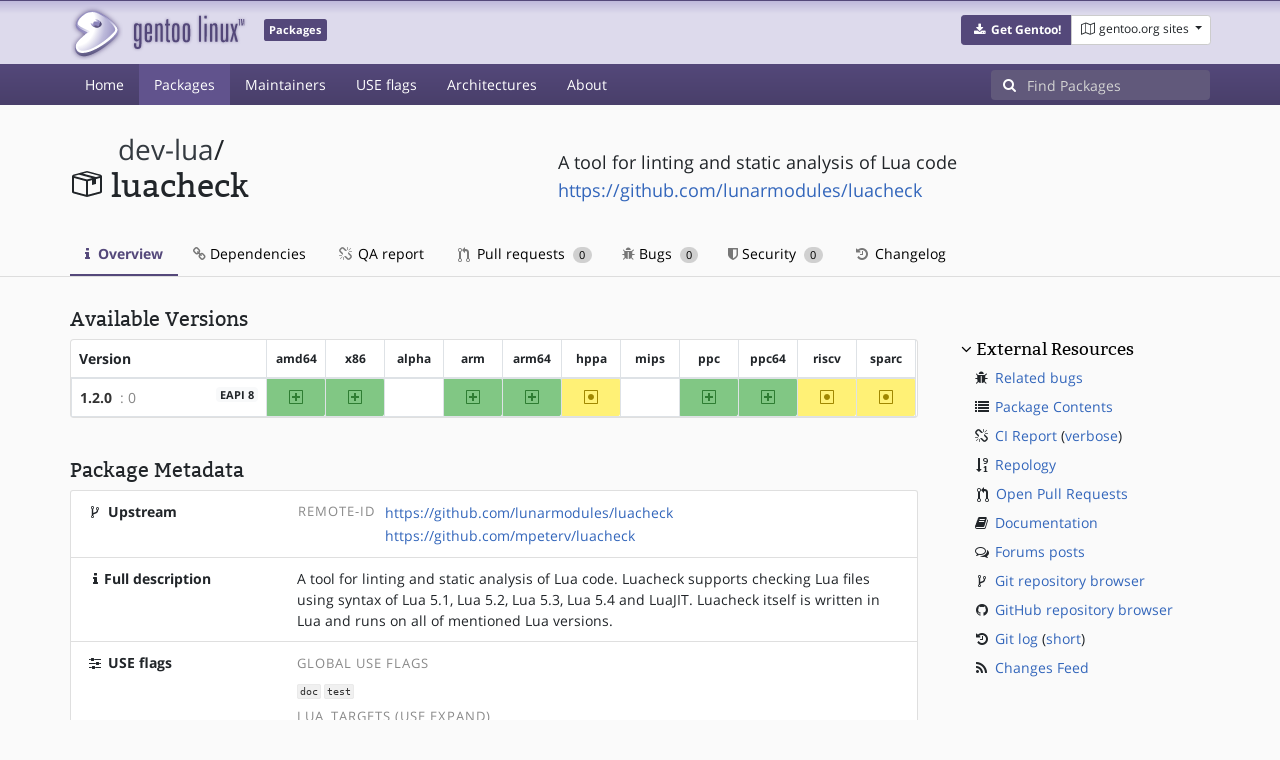

--- FILE ---
content_type: text/html; charset=utf-8
request_url: https://packages.gentoo.org/packages/dev-lua/luacheck
body_size: 4503
content:
<!doctype html><html lang="en"><head><title>dev-lua/luacheck – Gentoo Packages</title><meta charset="utf-8"><meta name="viewport" content="width=device-width, initial-scale=1.0"><meta name="theme-color" content="#54487a"><meta name="description" content="Gentoo Packages Database"><script src="/assets/application.js"></script><link rel="icon" href="https://packages.gentoo.org/favicon.ico" type="image/x-icon"><link rel="stylesheet" href="/assets/stylesheets.css"></head><body><header><div class="site-title"><div class="container"><div class="row justify-content-between"><div class="logo"><a href="/" title="Back to the homepage" class="site-logo"><img src="https://assets.gentoo.org/tyrian/site-logo.png" alt="Gentoo" srcset="https://assets.gentoo.org/tyrian/site-logo.svg"></a> <span class="site-label">Packages</span></div><div class="site-title-buttons"><div class="btn-group btn-group-sm"><a href="https://get.gentoo.org/" role="button" class="btn get-gentoo"><span class="fa fa-fw fa-download"></span> <strong>Get Gentoo!</strong></a><div class="btn-group btn-group-sm"><a class="btn gentoo-org-sites dropdown-toggle" data-toggle="dropdown" data-target="#" href="#"><span class="fa fa-fw fa-map-o"></span> <span class="d-none d-sm-inline">gentoo.org sites</span> <span class="caret"></span></a><div class="dropdown-menu dropdown-menu-right"><a class="dropdown-item" href="https://www.gentoo.org/" title="Main Gentoo website"><span class="fa fa-home fa-fw"></span> gentoo.org</a> <a class="dropdown-item" href="https://wiki.gentoo.org/" title="Find and contribute documentation"><span class="fa fa-file-text-o fa-fw"></span> Wiki</a> <a class="dropdown-item" href="https://bugs.gentoo.org/" title="Report issues and find common issues"><span class="fa fa-bug fa-fw"></span> Bugs</a> <a class="dropdown-item" href="https://forums.gentoo.org/" title="Discuss with the community"><span class="fa fa-comments-o fa-fw"></span> Forums</a> <a class="dropdown-item" href="https://packages.gentoo.org/" title="Find software for your Gentoo"><span class="fa fa-hdd-o fa-fw"></span> Packages</a><div class="dropdown-divider"></div><a class="dropdown-item" href="https://planet.gentoo.org/" title="Find out what's going on in the developer community"><span class="fa fa-rss fa-fw"></span> Planet</a> <a class="dropdown-item" href="https://archives.gentoo.org/" title="Read up on past discussions"><span class="fa fa-archive fa-fw"></span> Archives</a> <a class="dropdown-item" href="https://sources.gentoo.org/" title="Browse our source code"><span class="fa fa-code fa-fw"></span> Sources</a><div class="dropdown-divider"></div><a class="dropdown-item" href="https://infra-status.gentoo.org/" title="Get updates on the services provided by Gentoo"><span class="fa fa-server fa-fw"></span> Infra Status</a></div></div></div></div></div></div></div><nav class="tyrian-navbar navbar navbar-dark navbar-expand-lg bg-primary" role="navigation"><div class="container"><div class="navbar-header"><button class="navbar-toggler" type="button" data-toggle="collapse" data-target="#navbar-main-collapse" aria-controls="navbar-main-collapse" aria-expanded="false" aria-label="Toggle navigation"><span class="navbar-toggler-icon"></span></button></div><div class="collapse navbar-collapse navbar-main-collapse" id="navbar-main-collapse"><ul class="navbar-nav mr-auto"><li class="nav-item"><a class="nav-link" href="/">Home</a></li><li class="nav-item active"><a class="nav-link" href="/categories">Packages</a></li><li class="nav-item"><a class="nav-link" href="/maintainers">Maintainers</a></li><li class="nav-item"><a class="nav-link" href="/useflags">USE flags</a></li><li class="nav-item"><a class="nav-link" href="/arches">Architectures</a></li><li class="nav-item"><a class="nav-link" href="/about">About</a></li></ul><form class="form-inline inlinesearch" role="search" action="/packages/search" method="get"><div class="input-group"><div class="input-group-prepend"><span class="input-group-text" id="basic-addon1"><i class="fa fa-search" aria-hidden="true"></i></span></div><input class="form-control" name="q" type="text" placeholder="Find Packages" aria-label="Find Packages"></div></form></div></div></nav></header><div class="kk-header-container"><div class="container"><div class="row"><div class="col-12"><div class="row mt-3"><div class="col-md-5"><h1 class="stick-top kk-package-title" id="package-title" data-atom="dev-lua/luacheck" data-category="dev-lua" data-name="luacheck"><small class="kk-package-cat"><a href="/categories/dev-lua" class="text-dark">dev-lua</a>/</small><div><svg height="32" class="octicon octicon-package right left kk-package-icon" aria-label="Package icon" viewBox="0 0 16 16" version="1.1" width="32" role="img"><path fill-rule="evenodd" d="M1 4.27v7.47c0 .45.3.84.75.97l6.5 1.73c.16.05.34.05.5 0l6.5-1.73c.45-.13.75-.52.75-.97V4.27c0-.45-.3-.84-.75-.97l-6.5-1.74a1.4 1.4 0 0 0-.5 0L1.75 3.3c-.45.13-.75.52-.75.97zm7 9.09l-6-1.59V5l6 1.61v6.75zM2 4l2.5-.67L11 5.06l-2.5.67L2 4zm13 7.77l-6 1.59V6.61l2-.55V8.5l2-.53V5.53L15 5v6.77zm-2-7.24L6.5 2.8l2-.53L15 4l-2 .53z"></path></svg><div class="kk-package-name">luacheck</div></div></h1></div><div class="col-md-7"><p class="lead kk-package-maindesc">A tool for linting and static analysis of Lua code</p><p class="kk-package-homepage"><a href="https://github.com/lunarmodules/luacheck">https://github.com/lunarmodules/luacheck</a></p></div><div class="col-md-12 pt-4 mt-1"><nav class="nav kk-package-nav"><a class="nav-link active" href="/packages/dev-lua/luacheck"><i class="fa fa-info mr-1" aria-hidden="true"></i> Overview </a><a class="nav-link" href="/packages/dev-lua/luacheck/dependencies"><i class="fa fa-link" aria-hidden="true"></i> Dependencies </a><a class="nav-link" href="/packages/dev-lua/luacheck/qa-report"><i class="fa fa-fw fa-chain-broken" aria-hidden="true"></i> QA report </a><a class="nav-link" href="/packages/dev-lua/luacheck/pull-requests"><i class="octicon octicon-git-pull-request opticon-resource-icon ml-1" aria-hidden="true"></i> Pull requests <span class="ml-1 badge badge-pill kk-misc-badge">0</span></a><a class="nav-link" href="/packages/dev-lua/luacheck/bugs"><i class="fa fa-bug" aria-hidden="true"></i> Bugs <span class="ml-1 badge badge-pill kk-misc-badge">0</span></a><a class="nav-link" href="/packages/dev-lua/luacheck/security"><i class="fa fa-shield" aria-hidden="true"></i> Security <span class="ml-1 badge badge-pill kk-misc-badge">0</span></a><a class="nav-link" href="/packages/dev-lua/luacheck/changelog"><i class="fa fa-fw fa-history" aria-hidden="true"></i> Changelog </a></nav></div></div></div></div></div></div><div class="tab-content" id="myTabContent"><div class="container mb-5 tab-pane fade show active" id="overview" role="tabpanel" aria-labelledby="overview-tab"><div class="row"><div class="col-md-9"><h3 class="mb-2">Available Versions</h3><div class="card mb-4 rounded"><svg style="display: none" version="1.1"><defs><symbol id="svg-ver-mask" viewBox="0 0 14 16"><path fill-rule="evenodd" d="M13 1H1c-.55 0-1 .45-1 1v12c0 .55.45 1 1 1h12c.55 0 1-.45 1-1V2c0-.55-.45-1-1-1zm0 13H1V2h12v12zm-8.5-2H3v-1.5L9.5 4H11v1.5L4.5 12z"></path></symbol> <symbol id="svg-ver-testing" viewBox="0 0 14 16"><path fill-rule="evenodd" d="M13 1H1c-.55 0-1 .45-1 1v12c0 .55.45 1 1 1h12c.55 0 1-.45 1-1V2c0-.55-.45-1-1-1zm0 13H1V2h12v12zM4 8c0-1.66 1.34-3 3-3s3 1.34 3 3-1.34 3-3 3-3-1.34-3-3z"></path></symbol> <symbol id="svg-ver-unavailable" viewBox="0 0 14 16"><path fill-rule="evenodd" d="M13 1H1c-.55 0-1 .45-1 1v12c0 .55.45 1 1 1h12c.55 0 1-.45 1-1V2c0-.55-.45-1-1-1zm0 13H1V2h12v12zm-2-5H3V7h8v2z"></path></symbol> <symbol id="svg-ver-stable" viewBox="0 0 14 16"><path fill-rule="evenodd" d="M13 1H1c-.55 0-1 .45-1 1v12c0 .55.45 1 1 1h12c.55 0 1-.45 1-1V2c0-.55-.45-1-1-1zm0 13H1V2h12v12zM6 9H3V7h3V4h2v3h3v2H8v3H6V9z"></path></symbol></defs></svg><div class="table-responsive border-0"><table class="table table-bordered kk-versions-table mb-0 overflow-hidden border-0"><thead class="border-0"><tr class="border-0"><th class="kk-version border-left-0 border-top-0">Version</th><th class="kk-keyword-header kk-keyword border-left-0 border-top-0">amd64</th><th class="kk-keyword-header kk-keyword border-left-0 border-top-0">x86</th><th class="kk-keyword-header kk-keyword border-left-0 border-top-0">alpha</th><th class="kk-keyword-header kk-keyword border-left-0 border-top-0">arm</th><th class="kk-keyword-header kk-keyword border-left-0 border-top-0">arm64</th><th class="kk-keyword-header kk-keyword border-left-0 border-top-0">hppa</th><th class="kk-keyword-header kk-keyword border-left-0 border-top-0">mips</th><th class="kk-keyword-header kk-keyword border-left-0 border-top-0">ppc</th><th class="kk-keyword-header kk-keyword border-left-0 border-top-0">ppc64</th><th class="kk-keyword-header kk-keyword border-left-0 border-top-0">riscv</th><th class="kk-keyword-header kk-keyword border-left-0 border-top-0">sparc</th></tr></thead> <tbody><tr><td class="kk-version"><strong><a class="kk-ebuild-link" href="https://gitweb.gentoo.org/repo/gentoo.git/tree/dev-lua/luacheck/luacheck-1.2.0.ebuild">1.2.0</a></strong> <span class="kk-slot" title="SLOT=&#34;0&#34;"> : 0</span> <span class="badge badge-light kk-eapi-label">EAPI 8</span></td><td class="kk-keyword kk-keyword-stable" title="1.2.0 is stable on amd64"><svg height="16" class="octicon octicon-diff-added" version="1.1" width="14" aria-hidden="true"><use href="#svg-ver-stable" xlink:href="#svg-ver-stable"></use></svg> <span class="sr-only">amd64</span></td><td class="kk-keyword kk-keyword-stable" title="1.2.0 is stable on x86"><svg height="16" class="octicon octicon-diff-added" version="1.1" width="14" aria-hidden="true"><use href="#svg-ver-stable" xlink:href="#svg-ver-stable"></use></svg> <span class="sr-only">x86</span></td><td class="kk-keyword kk-keyword-unkown" title="1.2.0 is unknown on alpha"><span class="sr-only">?alpha</span></td><td class="kk-keyword kk-keyword-stable" title="1.2.0 is stable on arm"><svg height="16" class="octicon octicon-diff-added" version="1.1" width="14" aria-hidden="true"><use href="#svg-ver-stable" xlink:href="#svg-ver-stable"></use></svg> <span class="sr-only">arm</span></td><td class="kk-keyword kk-keyword-stable" title="1.2.0 is stable on arm64"><svg height="16" class="octicon octicon-diff-added" version="1.1" width="14" aria-hidden="true"><use href="#svg-ver-stable" xlink:href="#svg-ver-stable"></use></svg> <span class="sr-only">arm64</span></td><td class="kk-keyword kk-keyword-testing" title="1.2.0 is testing on hppa"><svg height="16" class="octicon octicon-diff-modified" version="1.1" width="14" aria-hidden="true"><use href="#svg-ver-testing" xlink:href="#svg-ver-testing"></use></svg> <span class="sr-only">~hppa</span></td><td class="kk-keyword kk-keyword-unkown" title="1.2.0 is unknown on mips"><span class="sr-only">?mips</span></td><td class="kk-keyword kk-keyword-stable" title="1.2.0 is stable on ppc"><svg height="16" class="octicon octicon-diff-added" version="1.1" width="14" aria-hidden="true"><use href="#svg-ver-stable" xlink:href="#svg-ver-stable"></use></svg> <span class="sr-only">ppc</span></td><td class="kk-keyword kk-keyword-stable" title="1.2.0 is stable on ppc64"><svg height="16" class="octicon octicon-diff-added" version="1.1" width="14" aria-hidden="true"><use href="#svg-ver-stable" xlink:href="#svg-ver-stable"></use></svg> <span class="sr-only">ppc64</span></td><td class="kk-keyword kk-keyword-testing" title="1.2.0 is testing on riscv"><svg height="16" class="octicon octicon-diff-modified" version="1.1" width="14" aria-hidden="true"><use href="#svg-ver-testing" xlink:href="#svg-ver-testing"></use></svg> <span class="sr-only">~riscv</span></td><td class="kk-keyword kk-keyword-testing" title="1.2.0 is testing on sparc"><svg height="16" class="octicon octicon-diff-modified" version="1.1" width="14" aria-hidden="true"><use href="#svg-ver-testing" xlink:href="#svg-ver-testing"></use></svg> <span class="sr-only">~sparc</span></td></tr></tbody></table></div></div><h3 class="pt-3 mb-2">Package Metadata</h3><div class="card border-0 mb-3"><ul class="list-group kk-metadata-list"><li class="kk-metadata-item list-group-item"><div class="row"><div class="col-xs-12 col-md-3 kk-metadata-key"><span class="fa fa-fw fa-code-fork"></span> Upstream</div><div class="col-xs-12 col-md-9"><table><tr><td><span class="kk-useflag-group float-right mr-2">Remote-Id</span></td><td><a href="https://github.com/lunarmodules/luacheck">https://github.com/lunarmodules/luacheck</a></td></tr><tr><td></td><td><a href="https://github.com/mpeterv/luacheck">https://github.com/mpeterv/luacheck</a></td></tr></table></div></div></li><li class="kk-metadata-item list-group-item"><div class="row"><div class="col-xs-12 col-md-3 kk-metadata-key"><span class="fa fa-fw fa-info"></span>Full description</div><div class="col-xs-12 col-md-9">A tool for linting and static analysis of Lua code.
		Luacheck supports checking Lua files using syntax of
		Lua 5.1, Lua 5.2, Lua 5.3, Lua 5.4 and LuaJIT.
		Luacheck itself is written in Lua and runs on all of mentioned Lua versions.</div></div></li><li class="kk-metadata-item list-group-item"><div class="row"><div class="col-xs-12 col-md-3 kk-metadata-key"><span class="fa fa-fw fa-sliders"></span> USE flags</div><div class="col-xs-12 col-md-9"><span class="kk-useflag-group">Global Use Flags</span><ul class="kk-useflag-container kk-useflag-container-few"><li class="kk-useflag"><a title="Add extra documentation (API, Javadoc, etc). It is recommended to enable per package instead of globally" data-toggle="tooltip" href="/useflags/doc">doc</a></li><li class="kk-useflag"><a title="Enable dependencies and/or preparations necessary to run tests (usually controlled by FEATURES=test but can be toggled independently)" data-toggle="tooltip" href="/useflags/test">test</a></li></ul><span class="kk-useflag-group">lua_targets (Use Expand)</span><ul class="kk-useflag-container kk-useflag-container-few"><li class="kk-useflag"><a title="Build with Lua 5.1" data-toggle="tooltip" href="/useflags/lua_targets_lua5-1">lua5-1</a></li><li class="kk-useflag"><a title="Build with Lua 5.3" data-toggle="tooltip" href="/useflags/lua_targets_lua5-3">lua5-3</a></li><li class="kk-useflag"><a title="Build with Lua 5.4" data-toggle="tooltip" href="/useflags/lua_targets_lua5-4">lua5-4</a></li><li class="kk-useflag"><a title="Build with LuaJIT" data-toggle="tooltip" href="/useflags/lua_targets_luajit">luajit</a></li></ul></div></div></li><li class="kk-metadata-item list-group-item"><div class="row"><div class="col-xs-12 col-md-3 kk-metadata-key"><span class="fa fa-fw fa-legal"></span> License</div><div class="col-xs-12 col-md-9">MIT</div></div></li><li class="kk-metadata-item list-group-item"><div class="row"><div class="col-xs-12 col-md-3 kk-metadata-key"><span class="fa fa-fw fa-user"></span> Maintainer(s)</div><div class="col-xs-12 col-md-9"> <a title="Conrad Kostecki" href="/maintainer/conikost@gentoo.org">Conrad Kostecki</a> <a href="mailto:conikost@gentoo.org"><i class="fa fa-envelope-o" style="font-size: .925em;" aria-hidden="true"></i></a></div></div></li></ul></div></div><div class="col-md-3 pl-4 pt-4 mt-2"><h4 class="mb-2 ml-1"><a class="collapseLink" style="color:#000000;" data-toggle="collapse" href="#collapseExternalResources" role="button" aria-expanded="false" aria-controls="collapseExternalResources">External Resources</a></h4><div class="collapse show" id="collapseExternalResources"><dl class="ml-3"><dd><span class="fa fa-fw fa-bug"></span> <a href="https://bugs.gentoo.org/buglist.cgi?quicksearch=dev-lua/luacheck" class="" target="_blank">Related bugs</a></dd><dd><span class="fa fa-fw fa-list"></span> <a href="https://www.portagefilelist.de/index.php?p=packages&amp;ps=luacheck" class="" target="_blank">Package Contents</a></dd><dd><span class="fa fa-fw fa-chain-broken"></span> <a href="https://qa-reports.gentoo.org/output/gentoo-ci/output.html;pkg=dev-lua:luacheck" title="CI report" target="_blank">CI Report</a> (<a href="https://qa-reports.gentoo.org/output/gentoo-ci/output.verbose.html;pkg=dev-lua:luacheck" title="Verbose CI report" target="_blank">verbose</a>)</dd><dd><span class="fa fa-fw fa-sort-numeric-desc"></span> <a href="https://repology.org/tools/project-by?repo=gentoo&amp;name_type=srcname&amp;target_page=project_versions&amp;name=dev-lua/luacheck" target="_blank">Repology</a></dd><dd><span class="octicon octicon-git-pull-request opticon-resource-icon ml-1"></span> <a href="https://github.com/gentoo/gentoo/pulls?q=is%3Apr+is%3Aopen+in%3Atitle+dev-lua/luacheck" target="_blank">Open Pull Requests</a></dd><dd><span class="fa fa-fw fa-book"></span> <a href="https://wiki.gentoo.org/wiki/Special:Search/luacheck" target="_blank">Documentation</a></dd><dd><span class="fa fa-fw fa-comments-o"></span> <a href="https://forums.gentoo.org/search.php?search_terms=all&amp;show_results=topics&amp;search_keywords=luacheck&amp;mode=results" target="_blank">Forums posts</a></dd><dd><span class="fa fa-fw fa-code-fork"></span> <a href="https://gitweb.gentoo.org/repo/gentoo.git/tree/dev-lua/luacheck" target="_blank">Git repository browser</a></dd><dd><span class="fa fa-fw fa-github"></span> <a href="https://github.com/gentoo/gentoo/tree/master/dev-lua/luacheck" target="_blank">GitHub repository browser</a></dd><dd><span class="fa fa-fw fa-history"></span> <a href="https://gitweb.gentoo.org/repo/gentoo.git/log/dev-lua/luacheck?showmsg=1" title="Git log" target="_blank">Git log</a> (<a href="https://gitweb.gentoo.org/repo/gentoo.git/log/dev-lua/luacheck" title="Short git log" target="_blank">short</a>)</dd><dd><span class="fa fa-fw fa-rss"></span> <a href="https://gitweb.gentoo.org/repo/gentoo.git/atom/dev-lua/luacheck?h=master" target="_blank">Changes Feed</a></dd></dl></div></div></div></div></div><footer style="background-color: #fafafa; box-shadow:none!important;"><div class="container pt-4" style="border-top: 1px solid #dddddd;"><div class="row"><div class="col-2 col-sm-2 col-md-2"><ul class="footerlinks three-icons"><li><a href="https://twitter.com/gentoo" title="@Gentoo on Twitter"><span class="fa fa-twitter fa-fw"></span></a></li><li><a href="https://www.facebook.com/gentoo.org" title="Gentoo on Facebook"><span class="fa fa-facebook fa-fw"></span></a></li><li><a href="https://www.reddit.com/r/Gentoo/" title="Gentoo on Reddit"><span class="fa fa-reddit-alien fa-fw"></span></a></li></ul></div><div class="col-8 col-sm-8 col-md-8"><strong>&copy; 2001&ndash;2025 Gentoo Authors</strong><br><small>Gentoo is a trademark of the Gentoo Foundation, Inc. and of Förderverein Gentoo e.V. The contents of this document, unless otherwise expressly stated, are licensed under the <a href="https://creativecommons.org/licenses/by-sa/4.0/" rel="license">CC-BY-SA-4.0</a> license. The <a href="https://www.gentoo.org/inside-gentoo/foundation/name-logo-guidelines.html">Gentoo Name and Logo Usage Guidelines</a> apply.</small></div><div class="col-2 col-sm-2 col-md-2 text-right"><strong><a class="text-dark" href="https://www.gentoo.org/inside-gentoo/contact/">Contact</a></strong><br><small>v1.0.3</small></div></div></div></footer></body></html>